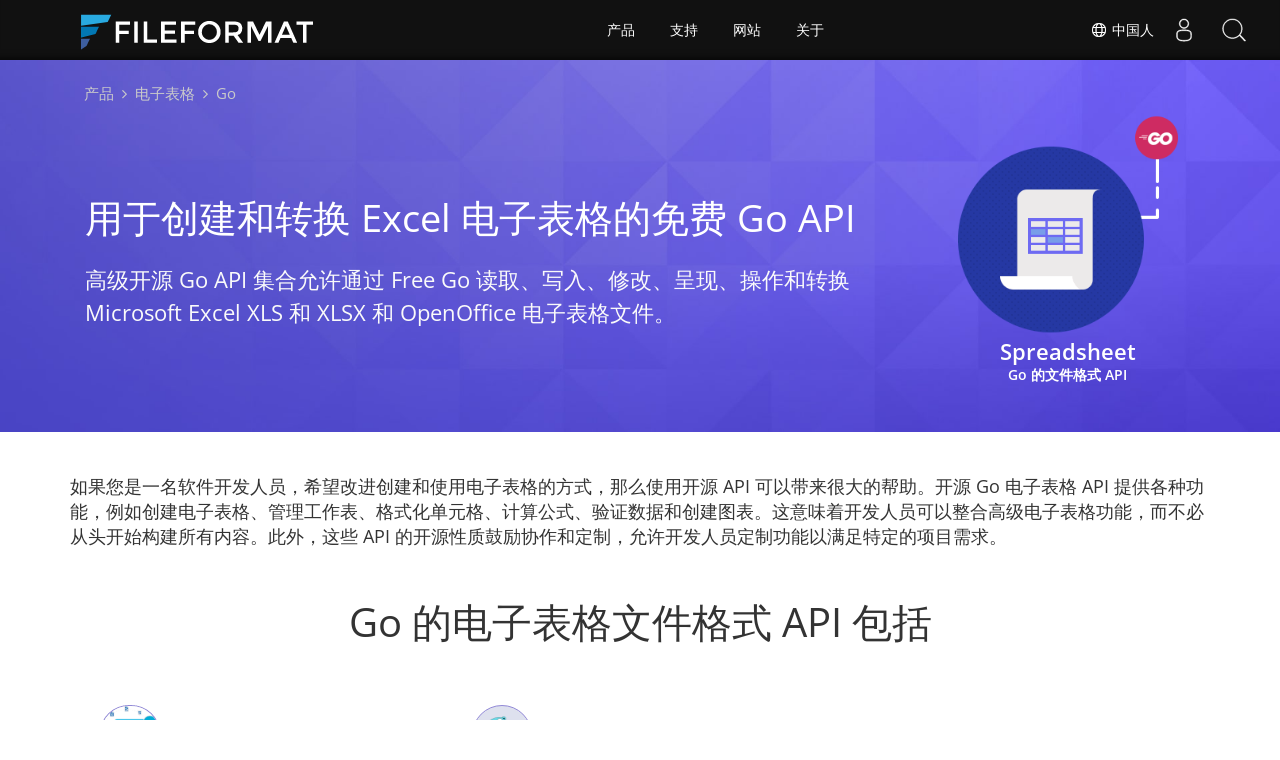

--- FILE ---
content_type: text/html
request_url: https://products.fileformat.com/zh/spreadsheet/go/
body_size: 7025
content:
<!doctype html><html xmlns=http://www.w3.org/1999/xhtml xml:lang=en-gb lang=en-gb dir=ltr><head><meta charset=utf-8><meta name=description content="开源 Go 库通过免费的 Go API 读取、写入、编辑、解析、操作和转换 Microsoft Excel XLS 和 XLSX 和 OpenOffice 电子表格文件。"><meta name=generator content="FileFormat"><meta name=msapplication-config content="/assets/browserconfig.xml"><meta name=msapplication-TileColor content="#FFFFFF"><meta name=theme-color content="#ffffff"><meta name=author content="FileFormat"><meta name=yandex-verification content="463aea80ed1a291d"><meta name=baidu-site-verification content="j0cz9JwGI6"><meta name=viewport content="width=device-width,initial-scale=1,user-scalable=no"><link rel=canonical href=https://products.fileformat.com/zh/spreadsheet/go/><title>免费的 Excel XLS 和 XLSX 电子表格 Go API 用于读取和写入 Excel 文件</title><meta name=keywords content="免费 XLSX API、免费电子表格 API、免费 Excel API、读取 excel 文件、Go excel、MS Excel 替代品、C++ Excel 库、C++ 电子表格、MS Excel 库、解析 excel 文件、Go Excel API、免费 Excel 库、Go 电子表格 API、设置列宽、设置页边距、应用格式、将样式应用于 Excel XLSX"><link href=/assets/favicon.ico rel="shortcut icon" type=image/vnd.microsoft.icon><link rel=apple-touch-icon sizes=180x180 href=/assets/apple-touch-icon.png><link rel=icon type=image/png sizes=32x32 href=/assets/favicon-32x32.png><link rel=icon type=image/png sizes=16x16 href=/assets/favicon-16x16.png><link rel=mask-icon href=/assets/safari-pinned-tab.svg color=#ffffff><link rel="shortcut icon" href=/assets/favicon.ico><link href=/assets/favicon.ico rel="shortcut icon" type=image/vnd.microsoft.icon><meta name=google-adsense-account content="ca-pub-5946266927584579"><script async src="https://www.googletagmanager.com/gtag/js?id=G-4XXLLYN6B8"></script>
<script>window.dataLayer=window.dataLayer||[];function gtag(){dataLayer.push(arguments)}gtag("js",new Date),gtag("config","G-4XXLLYN6B8")</script><script async src="https://pagead2.googlesyndication.com/pagead/js/adsbygoogle.js?client=ca-pub-5946266927584579" crossorigin=anonymous></script>
<link href=/css/platform.min.css rel=stylesheet><link rel=alternate hreflang=en href=https://products.fileformat.com/spreadsheet/go/><link rel=alternate hreflang=zh href=https://products.fileformat.com/zh/spreadsheet/go/><link rel=alternate hreflang=ru href=https://products.fileformat.com/ru/spreadsheet/go/><link rel=alternate hreflang=fr href=https://products.fileformat.com/fr/spreadsheet/go/><link rel=alternate hreflang=de href=https://products.fileformat.com/de/spreadsheet/go/><link rel=alternate hreflang=tr href=https://products.fileformat.com/tr/spreadsheet/go/><link rel=alternate hreflang=pt href=https://products.fileformat.com/pt/spreadsheet/go/><link rel=alternate hreflang=es href=https://products.fileformat.com/es/spreadsheet/go/><link rel=alternate hreflang=ja href=https://products.fileformat.com/ja/spreadsheet/go/><link rel=alternate hreflang=it href=https://products.fileformat.com/it/spreadsheet/go/><link rel=alternate hreflang=el href=https://products.fileformat.com/el/spreadsheet/go/><link rel=alternate hreflang=ko href=https://products.fileformat.com/ko/spreadsheet/go/><link rel=alternate hreflang=th href=https://products.fileformat.com/th/spreadsheet/go/><link rel=alternate hreflang=vi href=https://products.fileformat.com/vi/spreadsheet/go/><link rel=alternate hreflang=sv href=https://products.fileformat.com/sv/spreadsheet/go/><link rel=alternate hreflang=he href=https://products.fileformat.com/he/spreadsheet/go/><link rel=alternate hreflang=bg href=https://products.fileformat.com/bg/spreadsheet/go/><link rel=alternate hreflang=id href=https://products.fileformat.com/id/spreadsheet/go/><link rel=alternate hreflang=pl href=https://products.fileformat.com/pl/spreadsheet/go/><link rel=alternate hreflang=nl href=https://products.fileformat.com/nl/spreadsheet/go/><link rel=alternate hreflang=hi href=https://products.fileformat.com/hi/spreadsheet/go/><link rel=alternate hreflang=cs href=https://products.fileformat.com/cs/spreadsheet/go/><link rel=alternate hreflang=hu href=https://products.fileformat.com/hu/spreadsheet/go/><link rel=alternate hreflang=uk href=https://products.fileformat.com/uk/spreadsheet/go/><link rel=alternate hreflang=ro href=https://products.fileformat.com/ro/spreadsheet/go/><link rel=alternate hreflang=fa href=https://products.fileformat.com/fa/spreadsheet/go/><link rel=alternate hreflang=no href=https://products.fileformat.com/no/spreadsheet/go/><link rel=alternate hreflang=ar href=https://products.fileformat.com/ar/spreadsheet/go/><link rel=alternate hreflang=az href=https://products.fileformat.com/az/spreadsheet/go/><link rel=alternate hreflang=bn href=https://products.fileformat.com/bn/spreadsheet/go/><link rel=alternate hreflang=da href=https://products.fileformat.com/da/spreadsheet/go/><link rel=alternate hreflang=fi href=https://products.fileformat.com/fi/spreadsheet/go/><link rel=alternate hreflang=ga href=https://products.fileformat.com/ga/spreadsheet/go/><link rel=alternate hreflang=lt href=https://products.fileformat.com/lt/spreadsheet/go/><link rel=alternate hreflang=lv href=https://products.fileformat.com/lv/spreadsheet/go/><link rel=alternate hreflang=ms href=https://products.fileformat.com/ms/spreadsheet/go/><link rel=alternate hreflang=x-default href=https://products.fileformat.com/spreadsheet/go/><script type=application/ld+json>{"@context":"http://schema.org/","@type":"SoftwareApplication","name":"Go","applicationCategory":"DeveloperApplication","description":"开源 Go 库通过免费的 Go API 读取、写入、编辑、解析、操作和转换 Microsoft Excel XLS 和 XLSX 和 OpenOffice 电子表格文件。","downloadUrl":"","operatingSystem":["Windows","Linux","macOS"]}</script><script type=application/ld+json>{"@context":"https://schema.org/","@type":"Article","mainEntityOfPage":{"@type":"WebPage","@id":"https:\/\/products.fileformat.com\/zh\/spreadsheet\/go\/"},"headline":"免费的 Excel XLS 和 XLSX 电子表格 Go API 用于读取和写入 Excel 文件","description":"开源 Go 库通过免费的 Go API 读取、写入、编辑、解析、操作和转换 Microsoft Excel XLS 和 XLSX 和 OpenOffice 电子表格文件。","author":{"@type":"Organization","name":"Aspose Pty Ltd"},"publisher":{"@type":"Organization","name":"Aspose Pty Ltd","logo":{"@type":"ImageObject","url":"https://about.aspose.com/templates/aspose/img/svg/aspose-logo.svg","width":"","height":""}},"datePublished":"2026-01-22","wordCount":"104","articleBody":"[Spreadsheet Go 的文件格式 API \u0026nbsp; \u0026nbsp; 用于创建和转换 Excel 电子表格的免费 G​​o API 高级开源 Go API 集合允许通过 Free Go 读取、写入、修改、呈现、操作和转换 Microsoft Excel XLS 和 XLSX 和 OpenOffice 电子表格文件。 如果您是一名软件开发人员，希望改进创建和使用电子表格的方式，那么使用开源 API 可以带来很大的帮助。开源 Go 电子表格 API 提供各种功能，例如创建电子表格、管理工作表、格式化单元格、计算公式、验证数据和创建图表。这意味着开发人员可以整合高级电子表格功能，而不必从头开始构建所有内容。此外，这些 API 的开源性质鼓励协作和定制，允许开发人员定制功能以满足特定的项目需求。 \u0026nbsp; Go 的电子表格文件格式 API 包括 \u0026nbsp; Aspose.Cells Cloud SDK for Go 使用 Go Excel 库在云中创建、修改、操作、打印、解析、拆分、合并和转换 Excel 电子表格文档。 Excelize Pure Go 实现允许程序员创建、读取和转换由 Microsoft Excel™ 2007 及更高版本生成的 Excel XLSX \/ XLSM \/ XLTM 电子表格文件的流行格式。 unioffice 一个开源 Go 库，提供在自己的应用程序中读取、写入和操作 Excel XLSX 文件的快速方法。 Gotenberg Go Client 一个开放源代码库、用于将Microsoft Excel LS和LS文件转换为PDF为免费。 Go-Excel 用于阅读 Microsoft Excel 电子表格的开源轻量级 Go 库。 Xlsx2Go MS Excel XLSX 电子表格通过 Open Source Go API 轻松创建、格式化和操作。 xlsx Go XLSX API，使程序员能够生成和管理 Excel XLSX 电子表格、处理工作表中的行和列等等。]"}</script><script type=application/ld+json>{"@context":"https://schema.org","@type":"Organization","name":"Aspose Pty. Ltd.","url":"https://www.aspose.com","logo":"https://about.aspose.com/templates/aspose/img/svg/aspose-logo.svg","alternateName":"Aspose","sameAs":["https://www.facebook.com/Aspose/","https://twitter.com/Aspose","https://www.youtube.com/user/AsposeVideo","https://www.linkedin.com/company/aspose","https://stackoverflow.com/questions/tagged/aspose","https://aspose.quora.com/","https://aspose.github.io/"],"contactPoint":[{"@type":"ContactPoint","telephone":"+1 903 306 1676","contactType":"sales","areaServed":"US","availableLanguage":"en"},{"@type":"ContactPoint","telephone":"+44 141 628 8900","contactType":"sales","areaServed":"GB","availableLanguage":"en"},{"@type":"ContactPoint","telephone":"+61 2 8006 6987","contactType":"sales","areaServed":"AU","availableLanguage":"en"}]}</script><style>.bg-javascript{background-color:#f5de19;border-radius:50%}</style></head><body class="fileformatmain sdklogo"><style>.topbreadcrumb{position:relative}.topbreadcrumb ol{position:absolute;padding:0 0 0 10px}.topbreadcrumb li{color:#cacaca;font-weight:400;padding:8px 0;display:inline-block;margin:0 4px}.topbreadcrumb li a{display:inline-block;color:#cacaca!important;display:inline-block}.topbreadcrumb li a:hover{color:#fff!important}@media(max-width:992px) and (min-width:0px){.header1{margin-top:0!important;padding-top:80px!important}.topbreadcrumb ol.productbreadcrumbs{padding:0 20px!important}}</style><div class="container topbreadcrumb"><div class=row><div class="col-md-12 p-0"><ol class="d-flex align-items-center m-0 productbreadcrumbs p-0" itemscope itemtype=https://schema.org/BreadcrumbList><li itemprop=itemListElement itemscope itemtype=https://schema.org/ListItem><a href=https://products.fileformat.com/zh/ itemprop=item><span itemprop=name>产品</span></a><meta itemprop=position content="1"></li><li itemprop=itemListElement itemscope itemtype=https://schema.org/ListItem><i class="fa fa-angle-right">&nbsp;</i>
<a itemprop=item href=https://products.fileformat.com/zh/spreadsheet/><span itemprop=name>电子表格</span></a><meta itemprop=position content="2"></li><li itemprop=itemListElement itemscope itemtype=https://schema.org/ListItem><i class="fa fa-angle-right">&nbsp;</i>
<span itemprop=name>Go</span><meta itemprop=position content="3"></li></ol></div></div></div></div><div id=main-content><div class=item-page><meta itemprop=inLanguage content="en-GB"><div itemprop=articleBody><div class=siteContentPanel100w><div class="container-fluid header1 minify-header header3 tl fileformatproducheader" style=height:inherit><div class=container><div class="row pt-lg-5"><div class="col-md-3 tc padding0 pull-right order-lg-2 mt-4"><img class="totalimg lazyloaded" style=max-width:220px;min-width:220px!important;width:220px;height:220px!important src=header-image.png alt=" " title=" " width=320><h3 class="listing-page-after-image pr-h3">Spreadsheet <em>Go 的文件格式 API</em></h3></div><div class=col-md-9><div class=clearfix>&nbsp;</div><div class=clearfix>&nbsp;</div><h1>用于创建和转换 Excel 电子表格的免费 G​​o API</h1><h2 class=pr-h2>高级开源 Go API 集合允许通过 Free Go 读取、写入、修改、呈现、操作和转换 Microsoft Excel XLS 和 XLSX 和 OpenOffice 电子表格文件。</h2></div></div></div></div><div class="container-fluid features-section bg-gray singleproduct"><a id=features class=anchor></a><div class=row><div class=container><br><br><p style=font-size:18px>如果您是一名软件开发人员，希望改进创建和使用电子表格的方式，那么使用开源 API 可以带来很大的帮助。开源 Go 电子表格 API 提供各种功能，例如创建电子表格、管理工作表、格式化单元格、计算公式、验证数据和创建图表。这意味着开发人员可以整合高级电子表格功能，而不必从头开始构建所有内容。此外，这些 API 的开源性质鼓励协作和定制，允许开发人员定制功能以满足特定的项目需求。</p></div></div></div><div class="container-fluid productfamilypage bg-white"><a id=overview class=anchor></a><div class=row><div class="container tc"><div class=clearfix>&nbsp;</div><h3>Go 的电子表格文件格式 API 包括</h3><div class=clearfix>&nbsp;</div><div class="col-lg-4 productfamily_box zh /go/aspose-cells-cloud-go-sdk/"><div class=productfamilytitle><div class=imgblock><img class="not-level-one lazyloaded bg-zhgoaspose-cells-cloud-go-sdk/ bg-lite" src=https://products.fileformat.com/zh/spreadsheet/go/aspose-cells-cloud-go-sdk/listing-image.png alt title></div><a href=/zh/spreadsheet/go/aspose-cells-cloud-go-sdk/><span class="spanclass ptb"><em>Aspose.Cells Cloud SDK for Go</em></span>
<em>使用 Go Excel 库在云中创建、修改、操作、打印、解析、拆分、合并和转换 Excel 电子表格文档。</em></a></div></div><div class="col-lg-4 productfamily_box zh /go/excelize/"><div class=productfamilytitle><div class=imgblock><img class="not-level-one lazyloaded bg-zhgoexcelize/ bg-lite" src=https://products.fileformat.com/zh/spreadsheet/go/excelize/listing-image.png alt title></div><a href=/zh/spreadsheet/go/excelize/><span class="spanclass ptb"><em>Excelize  </em></span>
<em>Pure Go 实现允许程序员创建、读取和转换由 Microsoft Excel™ 2007 及更高版本生成的 Excel XLSX / XLSM / XLTM 电子表格文件的流行格式。</em></a></div></div><div class="col-lg-4 productfamily_box zh /go/unioffice/"><div class=productfamilytitle><div class=imgblock></div><a href=/zh/spreadsheet/go/unioffice/><span class="spanclass ptb"><em>unioffice</em></span>
<em>一个开源 Go 库，提供在自己的应用程序中读取、写入和操作 Excel XLSX 文件的快速方法。</em></a></div></div><div class="col-lg-4 productfamily_box zh /go/gotenberg-go-client/"><div class=productfamilytitle><div class=imgblock></div><a href=/zh/spreadsheet/go/gotenberg-go-client/><span class="spanclass ptb"><em>Gotenberg Go Client</em></span>
<em>一个开放源代码库、用于将Microsoft Excel LS和LS文件转换为PDF为免费。</em></a></div></div><div class="col-lg-4 productfamily_box zh /go/goexcel/"><div class=productfamilytitle><div class=imgblock></div><a href=/zh/spreadsheet/go/goexcel/><span class="spanclass ptb"><em>Go-Excel</em></span>
<em>用于阅读 Microsoft Excel 电子表格的开源轻量级 Go 库。</em></a></div></div><div class="col-lg-4 productfamily_box zh /go/xlsx2go/"><div class=productfamilytitle><div class=imgblock></div><a href=/zh/spreadsheet/go/xlsx2go/><span class="spanclass ptb"><em>Xlsx2Go</em></span>
<em>MS Excel XLSX 电子表格通过 Open Source Go API 轻松创建、格式化和操作。</em></a></div></div><div class="col-lg-4 productfamily_box zh /go/xlsx/"><div class=productfamilytitle><div class=imgblock></div><a href=/zh/spreadsheet/go/xlsx/><span class="spanclass ptb"><em>xlsx</em></span>
<em>Go XLSX API，使程序员能够生成和管理 Excel XLSX 电子表格、处理工作表中的行和列等等。</em></a></div></div></div></div></div></div></div></div></div><script src=/js/jquery.js type=text/javascript></script>
<script src=/js/bootstrap.js type=text/javascript></script>
<script src=/js/template.js type=text/javascript defer></script><script>(function(e,t,n,s,o,i,a){e.ContainerizeMenuObject=o,e[o]=e[o]||function(){(e[o].q=e[o].q||[]).push(arguments)},e[o].l=1*new Date,i=t.createElement(n),a=t.getElementsByTagName(n)[0],i.async=1,i.src=s,a.parentNode.append(i)})(window,document,"script","https://menu.containerize.com/scripts/engine.min.js?v=1.0.1","fileformat-zh")</script><div class=lang-selector id=locale style=display:none!important><a><em class="flag-cn flag-24"></em>&nbsp;中国人</a></div><div class="modal fade lanpopup" id=langModal tabindex=-1 aria-labelledby=langModalLabel data-nosnippet aria-modal=true role=dialog style=display:none><div class="modal-dialog modal-dialog-centered modal-lg"><div class=modal-content style=background-color:#343a40><a class=lang-close id=lang-close><img src=https://www.aspose.com/images/common/close.svg width=14 height=14 alt=Close></em></a><div class=modal-body><div class=rowbox><div class="col langbox"><a href=https://products.fileformat.com/spreadsheet/go/ data-title=En class=langmenu><span><em class="flag-us flag-24"></em>&nbsp;English</span></a></div><div class="col langbox"><a href=https://products.fileformat.com/ru/spreadsheet/go/ data-title=Ru class=langmenu><span><em class="flag-ru flag-24"></em>&nbsp;Русский</span></a></div><div class="col langbox"><a href=https://products.fileformat.com/fr/spreadsheet/go/ data-title=Fr class=langmenu><span><em class="flag-fr flag-24"></em>&nbsp;Français</span></a></div><div class="col langbox"><a href=https://products.fileformat.com/de/spreadsheet/go/ data-title=De class=langmenu><span><em class="flag-de flag-24"></em>&nbsp;Deutsch</span></a></div><div class="col langbox"><a href=https://products.fileformat.com/tr/spreadsheet/go/ data-title=Tr class=langmenu><span><em class="flag-tr flag-24"></em>&nbsp;Türkçe</span></a></div><div class="col langbox"><a href=https://products.fileformat.com/pt/spreadsheet/go/ data-title=Pt class=langmenu><span><em class="flag-pt flag-24"></em>&nbsp;Português</span></a></div><div class="col langbox"><a href=https://products.fileformat.com/es/spreadsheet/go/ data-title=Es class=langmenu><span><em class="flag-es flag-24"></em>&nbsp;Español</span></a></div><div class="col langbox"><a href=https://products.fileformat.com/ja/spreadsheet/go/ data-title=Ja class=langmenu><span><em class="flag-jp flag-24"></em>&nbsp;日本</span></a></div><div class="col langbox"><a href=https://products.fileformat.com/it/spreadsheet/go/ data-title=It class=langmenu><span><em class="flag-it flag-24"></em>&nbsp;Italiano</span></a></div><div class="col langbox"><a href=https://products.fileformat.com/el/spreadsheet/go/ data-title=El class=langmenu><span><em class="flag-gr flag-24"></em>&nbsp;Ελληνικά</span></a></div><div class="col langbox"><a href=https://products.fileformat.com/ko/spreadsheet/go/ data-title=Ko class=langmenu><span><em class="flag-kr flag-24"></em>&nbsp;한국인</span></a></div><div class="col langbox"><a href=https://products.fileformat.com/th/spreadsheet/go/ data-title=Th class=langmenu><span><em class="flag-th flag-24"></em>&nbsp;ไทย</span></a></div><div class="col langbox"><a href=https://products.fileformat.com/vi/spreadsheet/go/ data-title=Vi class=langmenu><span><em class="flag-vn flag-24"></em>&nbsp;Tiếng Việt</span></a></div><div class="col langbox"><a href=https://products.fileformat.com/sv/spreadsheet/go/ data-title=Sv class=langmenu><span><em class="flag-se flag-24"></em>&nbsp;Svenska</span></a></div><div class="col langbox"><a href=https://products.fileformat.com/he/spreadsheet/go/ data-title=He class=langmenu><span><em class="flag-il flag-24"></em>&nbsp;עִברִית</span></a></div><div class="col langbox"><a href=https://products.fileformat.com/bg/spreadsheet/go/ data-title=Bg class=langmenu><span><em class="flag-bg flag-24"></em>&nbsp;български</span></a></div><div class="col langbox"><a href=https://products.fileformat.com/id/spreadsheet/go/ data-title=Id class=langmenu><span><em class="flag-id flag-24"></em>&nbsp;Indonesia</span></a></div><div class="col langbox"><a href=https://products.fileformat.com/pl/spreadsheet/go/ data-title=Pl class=langmenu><span><em class="flag-pl flag-24"></em>&nbsp;Polski</span></a></div><div class="col langbox"><a href=https://products.fileformat.com/nl/spreadsheet/go/ data-title=Nl class=langmenu><span><em class="flag-nl flag-24"></em>&nbsp;Dutch</span></a></div><div class="col langbox"><a href=https://products.fileformat.com/hi/spreadsheet/go/ data-title=Hi class=langmenu><span><em class="flag-in flag-24"></em>&nbsp;हिन्दी</span></a></div><div class="col langbox"><a href=https://products.fileformat.com/cs/spreadsheet/go/ data-title=Cs class=langmenu><span><em class="flag-cz flag-24"></em>&nbsp;čeština</span></a></div><div class="col langbox"><a href=https://products.fileformat.com/hu/spreadsheet/go/ data-title=Hu class=langmenu><span><em class="flag-hu flag-24"></em>&nbsp;Magyar</span></a></div><div class="col langbox"><a href=https://products.fileformat.com/uk/spreadsheet/go/ data-title=Uk class=langmenu><span><em class="flag-ua flag-24"></em>&nbsp;українська</span></a></div><div class="col langbox"><a href=https://products.fileformat.com/ro/spreadsheet/go/ data-title=Ro class=langmenu><span><em class="flag-ro flag-24"></em>&nbsp;Română</span></a></div><div class="col langbox"><a href=https://products.fileformat.com/fa/spreadsheet/go/ data-title=Fa class=langmenu><span><em class="flag-ir flag-24"></em>&nbsp;فارسی</span></a></div><div class="col langbox"><a href=https://products.fileformat.com/no/spreadsheet/go/ data-title=No class=langmenu><span><em class="flag-no flag-24"></em>&nbsp;Norsk</span></a></div><div class="col langbox"><a href=https://products.fileformat.com/ar/spreadsheet/go/ data-title=Ar class=langmenu><span><em class="flag-sa flag-24"></em>&nbsp;عربي</span></a></div><div class="col langbox"><a href=https://products.fileformat.com/az/spreadsheet/go/ data-title=Az class=langmenu><span><em class="flag-az flag-24"></em>&nbsp;Azəri</span></a></div><div class="col langbox"><a href=https://products.fileformat.com/bn/spreadsheet/go/ data-title=Bn class=langmenu><span><em class="flag-bn flag-24"></em>&nbsp;বাংলা</span></a></div><div class="col langbox"><a href=https://products.fileformat.com/da/spreadsheet/go/ data-title=Da class=langmenu><span><em class="flag-da flag-24"></em>&nbsp;Dansk</span></a></div><div class="col langbox"><a href=https://products.fileformat.com/fi/spreadsheet/go/ data-title=Fi class=langmenu><span><em class="flag-fi flag-24"></em>&nbsp;Suomen</span></a></div><div class="col langbox"><a href=https://products.fileformat.com/ga/spreadsheet/go/ data-title=Ga class=langmenu><span><em class="flag-ir flag-24"></em>&nbsp;Gaeilge</span></a></div><div class="col langbox"><a href=https://products.fileformat.com/lt/spreadsheet/go/ data-title=Lt class=langmenu><span><em class="flag-lt flag-24"></em>&nbsp;Lietuvių</span></a></div><div class="col langbox"><a href=https://products.fileformat.com/lv/spreadsheet/go/ data-title=Lv class=langmenu><span><em class="flag-lv flag-24"></em>&nbsp;Latviski</span></a></div><div class="col langbox"><a href=https://products.fileformat.com/ms/spreadsheet/go/ data-title=Ms class=langmenu><span><em class="flag-ml flag-24"></em>&nbsp;Melayu</span></a></div></div></div></div></div></div></div><script defer>const langshowpop=document.getElementById("locale"),langhidepop=document.getElementById("lang-close");langshowpop.addEventListener("click",addClass,!1),langhidepop.addEventListener("click",removeClass,!1);function addClass(){var e=document.querySelector(".lanpopup");e.classList.toggle("show")}function removeClass(){var e=document.querySelector(".lanpopup");e.classList.remove("show")}</script><script defer>const observer=new MutationObserver((e,t)=>{const n=document.getElementById("DynabicMenuUserControls");if(n){const e=document.getElementById("locale");n.prepend(e),e.setAttribute("id","localswitch"),e.setAttribute("style","visibility:visible"),t.disconnect();return}});observer.observe(document,{childList:!0,subtree:!0})</script><link rel=stylesheet href=https://www.fileformat.com/css/locale.min.css><div class=custom><p><script>$(document).ready(function(){$(".carousel").carousel({interval:!1}),$(".siteTop_ContentContainer").find("button").click(function(){$("#navbar-button").toggleClass("topbutton"),updatePricing()})})</script><script>$(function(){$('a[href*="#"]:not([href="#"])').click(function(){if(location.pathname.replace(/^\//,"")==this.pathname.replace(/^\//,"")&&location.hostname==this.hostname){var e=$(this.hash),e=e.length?e:$("[name="+this.hash.slice(1)+"]");if(e.length)return $("html, body").animate({scrollTop:e.offset().top},1e3),!1}})})</script><script>$(document).ready(function(){$(window).scroll(function(){$(this).scrollTop()>150?$(".backtop").fadeIn():$(".backtop").fadeOut()}),$(".backtop").click(function(){return $("html, body").animate({scrollTop:0},600),!1})})</script><script>$(document).ready(function(){var e,t,n=$(".stickytop");$(".sub-menu-container").prepend('<div id="sticky'+(n.length+1)+'" class="stickytopheight">&nbsp;</div>'),t=$(".stickytopheight").offset().top,e=function(){var e=$(window).scrollTop();e>t?($(".sub-menu-container").addClass("stickysubmenu"),$(".content2").addClass("pd88"),$(".rhs-menu .rhs-box ").addClass("rhs-fixed")):($(".sub-menu-container").removeClass("stickysubmenu"),$(".content2").removeClass("pd88"),$(".rhs-menu .rhs-box ").removeClass("rhs-fixed"))},e(),$(window).scroll(function(){e()})})</script><script>$(function(){$(".nav-center li a").on("click",function(){$(".nav-center li a.activetab").removeClass("activetab"),$(this).addClass("activetab")})})</script><script>$(document).ready(function(){/Android|webOS|iPhone|iPad|iPod|BlackBerry|IEMobile|Opera Mini/i.test(navigator.userAgent)&&$(".mobileanchor").attr("href","#")})</script><script>$(window).scroll(function(){var e=$(window).scrollTop();e>=100?$(".anchor").each(function(t){$(this).position().top<=e+170&&($(".nav a.active").removeClass("active"),$(".nav a").eq(t).addClass("active"))}):($(".nav a.active").removeClass("active"),$(".nav a:first").addClass("active"))}).scroll(),$(".profuctfamilyrhs .api-link a").click(function(){$(this).hasClass("activeurl")?$(".profuctfamilyrhs .api-link a").removeClass("activeurl"):($(".profuctfamilyrhs .api-link a").removeClass("activeurl"),$(this).addClass("activeurl"))})</script></p></div><script>$(".ff_search-panel button").click(function(){$(".fileformatbg").toggleClass("heightjump")}),$(".multi-column-dropdown li a").click(function(){$(".fileformatbg").toggleClass("heightjump")})</script><script src=/js/moment.min.js></script>
<script src=/js/rss-feeds.js></script>
<script>jQuery("#rss-feeds").hide(),jQuery(function(){jQuery("#rss-feeds").rss("https://news.fileformat.com/rss",{limit:4,ssl:!0,dateFormat:"MMMM, Do, YYYY",entryTemplate:'<li> <span><a href="/{url}" rel="nofollow">{title}</a><p>{date}</p></span></li>'})}),$(function(){setTimeout(function(){jQuery("#rss-feeds").fadeIn()},2e3)}),$(function(){setTimeout(function(){$('#rss-feeds a[href^="/"]').attr("href",function(e,t){return t.substr(1)})},2500)})</script><script>$(function(){$(".nav-center li a").on("click",function(){$(".nav-center li a.activetab").removeClass("activetab"),$(this).addClass("activetab")})})</script><script>$("a.carousel-control").click(function(e){e.stopPropagation();var t=$(this).data("slide");$("#diagramcarousel .carousel-inner .item").each(function(e){if($(this).data("id")==t)return t=e,!1}),$("#diagramcarousel").carousel(t)}),$(window).scroll(function(){var e=$(window).scrollTop();e>=100?$(".anchor").each(function(t){$(this).position().top<=e+170&&($(".nav a.active").removeClass("active"),$(".nav a").eq(t).addClass("active"))}):($(".nav a.active").removeClass("active"),$(".nav a:first").addClass("active"))}).scroll(),$(".profuctfamilyrhs .api-link a").click(function(){$(this).hasClass("activeurl")?$(".profuctfamilyrhs .api-link a").removeClass("activeurl"):($(".profuctfamilyrhs .api-link a").removeClass("activeurl"),$(this).addClass("activeurl"))})</script><script>$(".diagram-tab-content .nav-center li a").each(function(e,t){var n=$(t),s=n.html().split(/\s+/),o=s.pop(),i=s.join(" ");n.html([i," <em>",o,"</em>"].join(""))}),$(".diagram-tab-content .nav-center a").removeClass("activetab"),$(".diagram-tab-content .nav-center li:nth-child(2) a").addClass("activetab"),$("#diagramcarousel .carousel-inner .item.active").removeClass("active"),$("#diagramcarousel .carousel-inner .item:nth-child(2)").addClass("active"),$(".diagram-tab-content.sdktab .nav-center a").removeClass("activetab"),$(".diagram-tab-content.sdktab  .nav-center li:nth-child(3) a").addClass("activetab"),$("#diagramcarousel.sdktabslide  .carousel-inner .item.active").removeClass("active"),$("#diagramcarousel.sdktabslide .carousel-inner .item:nth-child(3)").addClass("active"),$("#testimonialcarousel").carousel({interval:15e3})</script><script>$(document).ready(function(){$(".carousel").carousel({interval:!1})})</script></body></html>

--- FILE ---
content_type: text/html; charset=utf-8
request_url: https://www.google.com/recaptcha/api2/aframe
body_size: 266
content:
<!DOCTYPE HTML><html><head><meta http-equiv="content-type" content="text/html; charset=UTF-8"></head><body><script nonce="YwfvSqiQpe3mNgDHlrosBw">/** Anti-fraud and anti-abuse applications only. See google.com/recaptcha */ try{var clients={'sodar':'https://pagead2.googlesyndication.com/pagead/sodar?'};window.addEventListener("message",function(a){try{if(a.source===window.parent){var b=JSON.parse(a.data);var c=clients[b['id']];if(c){var d=document.createElement('img');d.src=c+b['params']+'&rc='+(localStorage.getItem("rc::a")?sessionStorage.getItem("rc::b"):"");window.document.body.appendChild(d);sessionStorage.setItem("rc::e",parseInt(sessionStorage.getItem("rc::e")||0)+1);localStorage.setItem("rc::h",'1769152000617');}}}catch(b){}});window.parent.postMessage("_grecaptcha_ready", "*");}catch(b){}</script></body></html>